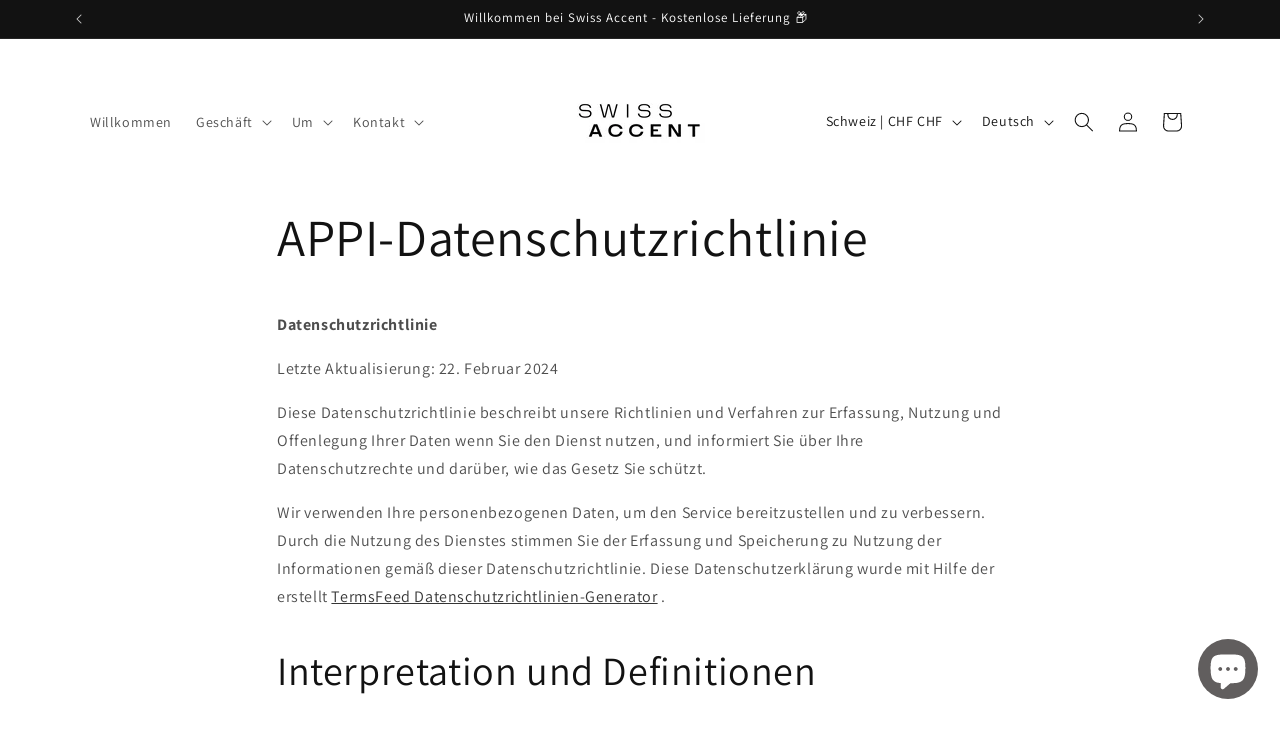

--- FILE ---
content_type: text/html; charset=UTF-8
request_url: https://www.stilyoapps.com/reconvert/reconvert_script_tags.php?shop=e1600c-41.myshopify.com&store_client_id=OGQxNTliZGIzNGZkMTBhMjE4NzNlN2YzMmRmNzMyNDYuYWIzYTAxNTIzOTNmY2VlOWNmNDMwZDBmMDc5YjhiNjk%3D
body_size: -9
content:
{"result":"success","security_token":"$2y$10$w1bbBAvgMVjMprY65aHJguP5MdHU\/wLF7rV8Hf9o1G8Y\/3v01PB6S"}